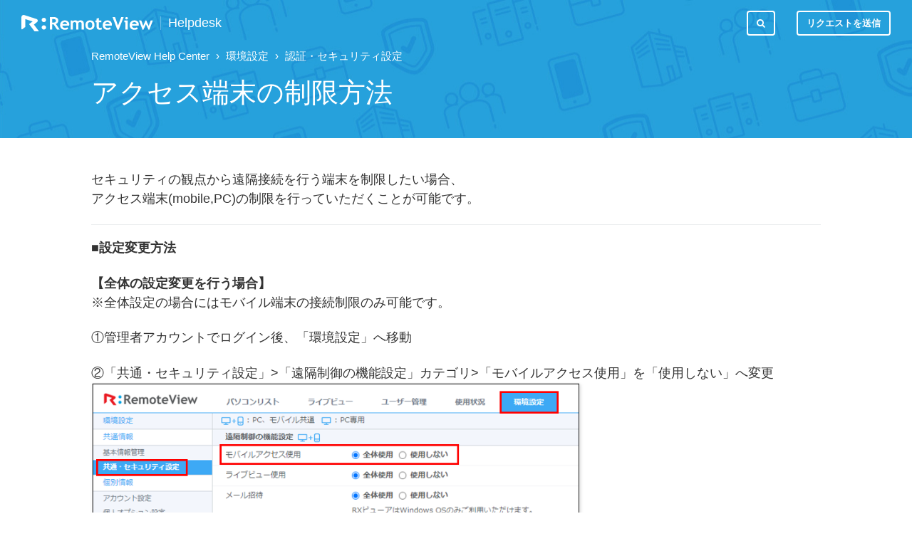

--- FILE ---
content_type: text/html; charset=utf-8
request_url: https://help.rview.com/hc/ja/articles/29244765908883-%E3%82%A2%E3%82%AF%E3%82%BB%E3%82%B9%E7%AB%AF%E6%9C%AB%E3%81%AE%E5%88%B6%E9%99%90%E6%96%B9%E6%B3%95
body_size: 7411
content:
<!DOCTYPE html>
<html dir="ltr" lang="ja">
<head>
  <meta charset="utf-8" />
  <!-- v26880 -->


  <title>アクセス端末の制限方法 &ndash; RemoteView Help Center</title>

  <meta name="csrf-param" content="authenticity_token">
<meta name="csrf-token" content="hc:meta:server:OscF4pLSZpsV4MLujFWEm0yY_FTjWyHPFJtjEUH0HYmaPuvKYKqS2cEu5sMclBDHatL79Z4RQk8Kaae17kWeAw">

  <meta name="description" content="セキュリティの観点から遠隔接続を行う端末を制限したい場合、アクセス端末(mobile,PC)の制限を行っていただくことが可能です。  ■設定変更方法 【全体の設定変更を行う場合】※全体設定の場合にはモバイル端末の接続制限のみ可能です。..." /><meta property="og:image" content="https://help.rview.com/hc/theming_assets/01HZKZ0QEPCEQ2BDJC9DV3KK71" />
<meta property="og:type" content="website" />
<meta property="og:site_name" content="RemoteView Help Center" />
<meta property="og:title" content="アクセス端末の制限方法" />
<meta property="og:description" content="セキュリティの観点から遠隔接続を行う端末を制限したい場合、アクセス端末(mobile,PC)の制限を行っていただくことが可能です。

■設定変更方法
【全体の設定変更を行う場合】※全体設定の場合にはモバイル端末の接続制限のみ可能です。
①管理者アカウントでログイン後、「環境設定」へ移動
②「共通・セキュリティ設定」&gt;「遠隔制御の機能設定」カテゴリ&gt;「モバイルアクセス使用」を「使用..." />
<meta property="og:url" content="https://help.rview.com/hc/ja/articles/29244765908883" />
<link rel="canonical" href="https://help.rview.com/hc/ja/articles/29244765908883-%E3%82%A2%E3%82%AF%E3%82%BB%E3%82%B9%E7%AB%AF%E6%9C%AB%E3%81%AE%E5%88%B6%E9%99%90%E6%96%B9%E6%B3%95">
<link rel="alternate" hreflang="ja" href="https://help.rview.com/hc/ja/articles/29244765908883-%E3%82%A2%E3%82%AF%E3%82%BB%E3%82%B9%E7%AB%AF%E6%9C%AB%E3%81%AE%E5%88%B6%E9%99%90%E6%96%B9%E6%B3%95">
<link rel="alternate" hreflang="x-default" href="https://help.rview.com/hc/ja/articles/29244765908883-%E3%82%A2%E3%82%AF%E3%82%BB%E3%82%B9%E7%AB%AF%E6%9C%AB%E3%81%AE%E5%88%B6%E9%99%90%E6%96%B9%E6%B3%95">

  <link rel="stylesheet" href="//static.zdassets.com/hc/assets/application-f34d73e002337ab267a13449ad9d7955.css" media="all" id="stylesheet" />
    <!-- Entypo pictograms by Daniel Bruce — www.entypo.com -->
    <link rel="stylesheet" href="//static.zdassets.com/hc/assets/theming_v1_support-e05586b61178dcde2a13a3d323525a18.css" media="all" />
  <link rel="stylesheet" type="text/css" href="/hc/theming_assets/1088949/360000311394/style.css?digest=48426990714003">

  <link rel="icon" type="image/x-icon" href="/hc/theming_assets/01HZKZ0QKQ6S0RA8S236A2QM83">

    <script src="//static.zdassets.com/hc/assets/jquery-ed472032c65bb4295993684c673d706a.js"></script>
    

  <meta name="viewport" content="width=device-width, initial-scale=1.0" />
<meta name="naver-site-verification" content="09d83a7372ecbcbce5f1dfb150fde386b2a519fb" />
<link rel="stylesheet" href="//maxcdn.bootstrapcdn.com/font-awesome/4.7.0/css/font-awesome.min.css" />
<link rel="stylesheet" href="/hc/theming_assets/01HZKZ0N9GEN9N8NRCKWK0EAHX" />
<link rel="stylesheet" href="/hc/theming_assets/01HZKZ0NPQE3GKRGRT1QHQFHPV" />
<link href="https://fonts.googleapis.com/css?family=Lato:100,100i,300,300i,400,400i,700,700i,900,900i" rel="stylesheet">
<style>
  html, body{
    font-family: Meiryo UI, Yu Gothic UI, meiryo, hiragino sans, Microsoft Yahei, SimSun, sans-serif
  }
</style>
<script>
  window._SETTINGS_ = {
    footer_privacy_statement: "360003409573",
    announcements_use: "yes" === 'yes',
    announcements_category_id: "360005185794",
    announcements_section_id: "1500000487062",
    update_section_id: "4416149366547",
  }
</script>
<script src="/hc/theming_assets/01HZKZ0NJ3C08Y5BVXH5XY0XKP"></script>
<script src="/hc/theming_assets/01HZKZ0NE36SZME758YQW5QJ37"></script>
<script src="/hc/theming_assets/01HZKZ0NV39M2GWV34SRFQWZVW"></script>

<!-- Google Tag Manager -->
<script>(function(w,d,s,l,i){w[l]=w[l]||[];w[l].push({'gtm.start':
new Date().getTime(),event:'gtm.js'});var f=d.getElementsByTagName(s)[0],
j=d.createElement(s),dl=l!='dataLayer'?'&l='+l:'';j.async=true;j.src=
'https://www.googletagmanager.com/gtm.js?id='+i+dl;f.parentNode.insertBefore(j,f);
})(window,document,'script','dataLayer','GTM-M2NGJ4N');</script>
<!-- End Google Tag Manager -->

  <script type="text/javascript" src="/hc/theming_assets/1088949/360000311394/script.js?digest=48426990714003"></script>
</head>
<body class="">
  
  
  

  <!-- Google Tag Manager (noscript) -->
<noscript><iframe src="https://www.googletagmanager.com/ns.html?id=GTM-M2NGJ4N"
height="0" width="0" style="display:none;visibility:hidden"></iframe></noscript>
<!-- End Google Tag Manager (noscript) -->

<div class="layout">
  <header class="topbar container" data-topbar>
    <div class="topbar__inner">
    <div class="topbar__logo-wrapper">
        <a href="https://rview.com/" class="topbar__logo">
            <img src="/hc/theming_assets/01HZKZ0QEPCEQ2BDJC9DV3KK71" alt="ロゴ" class="logo">
        </a>
        <a class="topbar__help-center-name" title="ホーム" href="/hc/ja">Helpdesk</a>
    </div>

    <div class="topbar__buttons">
        <button class="btn btn--topbar btn--toggle-search" data-toggle-search>
        <span class="fa fa-search"></span>
        </button>
    </div>

    <div class="search-box search-box--topbar" data-search-topbar>
        <form role="search" class="search" data-search="" data-instant="true" autocomplete="off" action="/hc/ja/search" accept-charset="UTF-8" method="get"><input type="hidden" name="utf8" value="&#x2713;" autocomplete="off" /><input type="search" name="query" id="query" placeholder="検索" autocomplete="off" aria-label="検索" />
<input type="submit" name="commit" value="検索" /></form>
    </div>

    <div class="search-mobile" data-search-mobile>
        <div class="container-inner">
        <form role="search" class="search-box search-box--mobile" data-search="" data-instant="true" autocomplete="off" action="/hc/ja/search" accept-charset="UTF-8" method="get"><input type="hidden" name="utf8" value="&#x2713;" autocomplete="off" /><input type="search" name="query" id="query" placeholder="検索" autocomplete="off" aria-label="検索" />
<input type="submit" name="commit" value="検索" /></form>
        </div>
    </div>

    <div class="topbar__controls" data-menu>
        <button class="btn btn--topbar btn--toggle-search btn--toggle-search hidden-xs hidden-sm hidden-md hidden" data-toggle-search>
        <span class="fa fa-search"></span>
        </button>
        <a class="btn btn--topbar submit-a-request" href="/hc/ja/requests/new">リクエストを送信</a>
        
    </div>
    </div>
  </header>


  <main role="main">
    <section class="hero-unit hero-unit--small hero-unit container" data-hero-unit>
    <div class="container-inner hero-unit__content" data-search-box>
        <div class="breadcrumbs-wrapper">
            
            <ol class="breadcrumbs">
  
    <li title="RemoteView Help Center">
      
        <a href="/hc/ja">RemoteView Help Center</a>
      
    </li>
  
    <li title="環境設定">
      
        <a href="/hc/ja/categories/360000196773-%E7%92%B0%E5%A2%83%E8%A8%AD%E5%AE%9A">環境設定</a>
      
    </li>
  
    <li title="認証・セキュリティ設定">
      
        <a href="/hc/ja/sections/360000465014-%E8%AA%8D%E8%A8%BC-%E3%82%BB%E3%82%AD%E3%83%A5%E3%83%AA%E3%83%86%E3%82%A3%E8%A8%AD%E5%AE%9A">認証・セキュリティ設定</a>
      
    </li>
  
</ol>

            
        </div>

        <h1 class="hero-unit__title">
             アクセス端末の制限方法
        </h1>
    </div>
</section>

<div class="container article-page">
    <div class="container-inner">
        <div class="article-page__container">
        <article class="article clearfix" itemscope itemtype="http://schema.org/Article">

            <div class="article__body markdown" itemprop="articleBody">
            <p>セキュリティの観点から遠隔接続を行う端末を制限したい場合、<br>アクセス端末(mobile,PC)の制限を行っていただくことが可能です。</p>
<hr>
<p><strong>■設定変更方法</strong></p>
<p><strong>【全体の設定変更を行う場合】</strong><br>※全体設定の場合にはモバイル端末の接続制限のみ可能です。</p>
<p>①管理者アカウントでログイン後、「環境設定」へ移動</p>
<p>②「共通・セキュリティ設定」&gt;「遠隔制御の機能設定」カテゴリ&gt;「モバイルアクセス使用」を「使用しない」へ変更<br><img src="/hc/article_attachments/29244815101331" width="685" height="229"></p>
<p>③ページ下の「適用」を押下し設定完了</p>
<p><strong>【ユーザーごとに設定する場合】</strong><br>ユーザーごとに設定を行う場合には、モバイルやPCどちらの端末制限も可能です。</p>
<p>①管理者アカウントでログイン後、「ユーザー管理」へ移動</p>
<p>②アクセス制限を行いたいユーザーを右クリック&gt;「登録情報」選択<br><img src="/hc/article_attachments/29244765907859"></p>
<p>③「PC、モバイル対応」のプルダウンから変更したい項目を選択<br><img src="/hc/article_attachments/29244815102611"><br>・PC,mobile…PC、モバイル全て接続可能<br>・PC only…PCからのみ接続可能<br>・mobile only…Android、iOSアプリからのみ接続可能</p>
<p>④「適用」を押下し設定完了</p>
<p>&nbsp;</p>
            </div>
          
            <div class="article__attachments">
            
            </div>
        </article>

        
            <div class="article-votes article__wrapper">
            <div class="article-votes__question">この記事は役に立ちましたか？</div>
            <div class="article-votes__controls">
                <a class="btn btn--default article-vote article-vote--up" data-helper="vote" data-item="article" data-type="up" data-id="29244765908883" data-upvote-count="0" data-vote-count="0" data-vote-sum="0" data-vote-url="/hc/ja/articles/29244765908883/vote" data-value="null" data-label="0人中0人がこの記事が役に立ったと言っています" data-selected-class="article-vote--voted" aria-selected="false" role="button" rel="nofollow" title="はい" href="#"></a>
                <a class="btn btn--default article-vote article-vote--down" data-helper="vote" data-item="article" data-type="down" data-id="29244765908883" data-upvote-count="0" data-vote-count="0" data-vote-sum="0" data-vote-url="/hc/ja/articles/29244765908883/vote" data-value="null" data-label="0人中0人がこの記事が役に立ったと言っています" data-selected-class="article-vote--voted" aria-selected="false" role="button" rel="nofollow" title="いいえ" href="#"></a>
            </div>
            <div class="article-votes__count">
                <span class="article-vote-label" data-helper="vote" data-item="article" data-type="label" data-id="29244765908883" data-upvote-count="0" data-vote-count="0" data-vote-sum="0" data-vote-url="/hc/ja/articles/29244765908883/vote" data-value="null" data-label="0人中0人がこの記事が役に立ったと言っています">0人中0人がこの記事が役に立ったと言っています</span>
            </div>
            <div class="article__share">
  <ul class="share">
    <li><a href="https://www.facebook.com/share.php?title=%E3%82%A2%E3%82%AF%E3%82%BB%E3%82%B9%E7%AB%AF%E6%9C%AB%E3%81%AE%E5%88%B6%E9%99%90%E6%96%B9%E6%B3%95&u=https%3A%2F%2Fhelp.rview.com%2Fhc%2Fja%2Farticles%2F29244765908883-%25E3%2582%25A2%25E3%2582%25AF%25E3%2582%25BB%25E3%2582%25B9%25E7%25AB%25AF%25E6%259C%25AB%25E3%2581%25AE%25E5%2588%25B6%25E9%2599%2590%25E6%2596%25B9%25E6%25B3%2595" class="share-facebook">Facebook</a></li>
    <li><a href="https://twitter.com/share?lang=ja&text=%E3%82%A2%E3%82%AF%E3%82%BB%E3%82%B9%E7%AB%AF%E6%9C%AB%E3%81%AE%E5%88%B6%E9%99%90%E6%96%B9%E6%B3%95&url=https%3A%2F%2Fhelp.rview.com%2Fhc%2Fja%2Farticles%2F29244765908883-%25E3%2582%25A2%25E3%2582%25AF%25E3%2582%25BB%25E3%2582%25B9%25E7%25AB%25AF%25E6%259C%25AB%25E3%2581%25AE%25E5%2588%25B6%25E9%2599%2590%25E6%2596%25B9%25E6%25B3%2595" class="share-twitter">Twitter</a></li>
    <li><a href="https://www.linkedin.com/shareArticle?mini=true&source=RemoteView&title=%E3%82%A2%E3%82%AF%E3%82%BB%E3%82%B9%E7%AB%AF%E6%9C%AB%E3%81%AE%E5%88%B6%E9%99%90%E6%96%B9%E6%B3%95&url=https%3A%2F%2Fhelp.rview.com%2Fhc%2Fja%2Farticles%2F29244765908883-%25E3%2582%25A2%25E3%2582%25AF%25E3%2582%25BB%25E3%2582%25B9%25E7%25AB%25AF%25E6%259C%25AB%25E3%2581%25AE%25E5%2588%25B6%25E9%2599%2590%25E6%2596%25B9%25E6%25B3%2595" class="share-linkedin">LinkedIn</a></li>
  </ul>

</div>
            </div>
        

        <div class="row clearfix article-page__related">
            
            <div class="column column--sm-6">
                <section class="section-articles">
                    <h3 class="section-articles__title">このセクションの記事</h3>
                    <ul class="section-articles__list">
                        
                        <li class="section-articles__item">
                            <a href="/hc/ja/articles/360036965514-%E8%A8%B1%E5%8F%AFIP-MAC%E3%82%A2%E3%83%89%E3%83%AC%E3%82%B9%E8%A8%AD%E5%AE%9A%E6%96%B9%E6%B3%95" class="section-articles__link ">許可IP・MACアドレス設定方法</a>
                        </li>
                        
                        <li class="section-articles__item">
                            <a href="/hc/ja/articles/360012122693-%E9%81%A0%E9%9A%94%E7%94%BB%E9%9D%A2%E3%83%AD%E3%83%83%E3%82%AF%E6%96%B9%E5%BC%8F%E3%81%AE%E8%A8%AD%E5%AE%9A%E6%96%B9%E6%B3%95" class="section-articles__link ">遠隔画面ロック方式の設定方法</a>
                        </li>
                        
                        <li class="section-articles__item">
                            <a href="/hc/ja/articles/47187438906259--OAuth%E3%83%AD%E3%82%B0%E3%82%A4%E3%83%B3-%E6%A9%9F%E8%83%BD%E3%81%AB%E3%81%A4%E3%81%84%E3%81%A6" class="section-articles__link ">「OAuthログイン」機能について</a>
                        </li>
                        
                        <li class="section-articles__item">
                            <a href="/hc/ja/articles/44452101491347-%E3%83%91%E3%82%B9%E3%83%AF%E3%83%BC%E3%83%89%E5%A4%89%E6%9B%B4%E5%B1%A5%E6%AD%B4%E3%81%AE%E5%8C%BA%E5%88%86%E3%81%AB%E3%81%A4%E3%81%84%E3%81%A6" class="section-articles__link ">パスワード変更履歴の区分について</a>
                        </li>
                        
                        <li class="section-articles__item">
                            <a href="/hc/ja/articles/42968742323987-2%E6%AE%B5%E9%9A%8E%E8%AA%8D%E8%A8%BC%E3%81%AE%E3%82%B9%E3%82%AD%E3%83%83%E3%83%97%E6%A9%9F%E8%83%BD%E3%81%AB%E3%81%A4%E3%81%84%E3%81%A6" class="section-articles__link ">2段階認証のスキップ機能について</a>
                        </li>
                        
                        <li class="section-articles__item">
                            <a href="/hc/ja/articles/41237038183315--%E3%83%A1%E3%83%BC%E3%83%AB%E7%99%BB%E9%8C%B2%E3%83%89%E3%83%A1%E3%82%A4%E3%83%B3%E8%A8%AD%E5%AE%9A-%E3%82%AA%E3%83%97%E3%82%B7%E3%83%A7%E3%83%B3%E3%81%AB%E3%81%A4%E3%81%84%E3%81%A6" class="section-articles__link ">「メール登録ドメイン設定」オプションについて</a>
                        </li>
                        
                        <li class="section-articles__item">
                            <a href="/hc/ja/articles/39314592072083--%E3%83%A1%E3%83%BC%E3%83%AB%E3%82%A2%E3%83%89%E3%83%AC%E3%82%B9%E7%99%BB%E9%8C%B2%E5%BF%85%E9%A0%88-%E3%82%AA%E3%83%97%E3%82%B7%E3%83%A7%E3%83%B3%E3%81%AB%E3%81%A4%E3%81%84%E3%81%A6" class="section-articles__link ">「メールアドレス登録必須」オプションについて</a>
                        </li>
                        
                        <li class="section-articles__item">
                            <a href="/hc/ja/articles/38496718934547-%E9%81%8E%E5%8E%BB%E3%81%AE%E3%83%AD%E3%82%B0%E3%82%A4%E3%83%B3%E5%B1%A5%E6%AD%B4%E3%82%92%E7%A2%BA%E8%AA%8D%E3%81%99%E3%82%8B" class="section-articles__link ">過去のログイン履歴を確認する</a>
                        </li>
                        
                        <li class="section-articles__item">
                            <a href="/hc/ja/articles/34518998146579-%E8%A8%B1%E5%8F%AFIP-MAC%E3%82%A2%E3%83%89%E3%83%AC%E3%82%B9%E8%A8%AD%E5%AE%9A%E3%81%94%E5%88%A9%E7%94%A8%E7%92%B0%E5%A2%83%E3%81%A7%E3%81%AEmacOS%E3%81%AE%E4%BD%BF%E7%94%A8%E3%81%AB%E3%81%A4%E3%81%84%E3%81%A6" class="section-articles__link ">許可IP・MACアドレス設定ご利用環境でのmacOSの使用について</a>
                        </li>
                        
                        <li class="section-articles__item">
                            <a href="/hc/ja/articles/31384658619411--%E9%81%A0%E9%9A%94%E5%9C%B0%E6%8E%A5%E7%B6%9A%E5%90%8C%E6%84%8F-%E6%A9%9F%E8%83%BD%E3%81%AB%E3%81%A4%E3%81%84%E3%81%A6" class="section-articles__link ">「遠隔地接続同意」機能について</a>
                        </li>
                        
                    </ul>
                    
                    <a href="/hc/ja/sections/360000465014-%E8%AA%8D%E8%A8%BC-%E3%82%BB%E3%82%AD%E3%83%A5%E3%83%AA%E3%83%86%E3%82%A3%E8%A8%AD%E5%AE%9A" class="btn btn--default">もっと見る</a>
                    
                </section>
            </div>
            
            <div class="column column--sm-6">
            <div data-recent-articles></div>
            </div>
        </div>
        </div>
    </div>
</div>

  </main>

  </div>
<!-- /.layout -->
<footer class="footer container">
  <div class="container-inner footer__inner">
    <div class="footer__copyright">
    <div class="footer__logo">
        <span class="footer__logo-r">Rsupport</span>
        <span class="footer__logo-name">Helpdesk</span>
    </div>
    
    <script type="template/html" data-json-url="/hc/theming_assets/01HZKZ0R1KJF7A1TJPNBF3WZBP">
        <%= &content =%>
    </script>
    
    <div class="footer__bottom">
        〒105-0021 東京都港区東新橋2-3-3 ルオーゴ汐留 10階<br>
         © RSUPPORT Co., LTD. All Rights Reserved.
    </div>
    </div>

    
    <div class="dropdown footer__language-selector" aria-haspopup="true">
        <button type="button" class="footer_dropdown_btn btn btn--default">
        日本語
        </button>
        <div class="footer_dropdown" role="menu" aria-expanded="false">
        
            <a href="/hc/change_language/en-us?return_to=%2Fhc%2Fen-us" dir="ltr" rel="nofollow" role="menuitem">
            English (US)
            </a>
        
            <a href="/hc/change_language/ko?return_to=%2Fhc%2Fko" dir="ltr" rel="nofollow" role="menuitem">
            한국어
            </a>
        
        </div>
    </div>
    
  </div>
</footer>
<a href="#" class="scroll-to-top fa fa-angle-up" data-scroll-to-top></a>



  <!-- / -->

  
  <script src="//static.zdassets.com/hc/assets/ja.dab7145c93f6aa6cbfac.js"></script>
  

  <script type="text/javascript">
  /*

    Greetings sourcecode lurker!

    This is for internal Zendesk and legacy usage,
    we don't support or guarantee any of these values
    so please don't build stuff on top of them.

  */

  HelpCenter = {};
  HelpCenter.account = {"subdomain":"help-rsup","environment":"production","name":"RSUPPORT Inc."};
  HelpCenter.user = {"identifier":"da39a3ee5e6b4b0d3255bfef95601890afd80709","email":null,"name":"","role":"anonymous","avatar_url":"https://assets.zendesk.com/hc/assets/default_avatar.png","is_admin":false,"organizations":[],"groups":[]};
  HelpCenter.internal = {"asset_url":"//static.zdassets.com/hc/assets/","web_widget_asset_composer_url":"https://static.zdassets.com/ekr/snippet.js","current_session":{"locale":"ja","csrf_token":"hc:hcobject:server:k7R66VviblSQEJ70nEzZ92g4WQK88utmtpRZCGyLBggzTZTBqZqaFkTeutkMjU2rTnJeo8G4iOaoZp2swzqFgg","shared_csrf_token":null},"usage_tracking":{"event":"article_viewed","data":"[base64]--f3d2eadecbd639a7a297589ce1274eff79205d91","url":"https://help.rview.com/hc/activity"},"current_record_id":"29244765908883","current_record_url":"/hc/ja/articles/29244765908883-%E3%82%A2%E3%82%AF%E3%82%BB%E3%82%B9%E7%AB%AF%E6%9C%AB%E3%81%AE%E5%88%B6%E9%99%90%E6%96%B9%E6%B3%95","current_record_title":"アクセス端末の制限方法","current_text_direction":"ltr","current_brand_id":360000311394,"current_brand_name":"RemoteView","current_brand_url":"https://help-rv.zendesk.com","current_brand_active":true,"current_path":"/hc/ja/articles/29244765908883-%E3%82%A2%E3%82%AF%E3%82%BB%E3%82%B9%E7%AB%AF%E6%9C%AB%E3%81%AE%E5%88%B6%E9%99%90%E6%96%B9%E6%B3%95","show_autocomplete_breadcrumbs":true,"user_info_changing_enabled":false,"has_user_profiles_enabled":false,"has_end_user_attachments":true,"user_aliases_enabled":false,"has_anonymous_kb_voting":true,"has_multi_language_help_center":true,"show_at_mentions":false,"embeddables_config":{"embeddables_web_widget":false,"embeddables_help_center_auth_enabled":false,"embeddables_connect_ipms":false},"answer_bot_subdomain":"static","gather_plan_state":"subscribed","has_article_verification":true,"has_gather":true,"has_ckeditor":false,"has_community_enabled":false,"has_community_badges":true,"has_community_post_content_tagging":false,"has_gather_content_tags":true,"has_guide_content_tags":true,"has_user_segments":true,"has_answer_bot_web_form_enabled":false,"has_garden_modals":false,"theming_cookie_key":"hc-da39a3ee5e6b4b0d3255bfef95601890afd80709-2-preview","is_preview":false,"has_search_settings_in_plan":true,"theming_api_version":1,"theming_settings":{"body_bg":"#fff","brand_primary":"rgba(39, 161, 219, 1)","brand_secondary":"#12b886","text_color":"#333","link_color":"rgba(39, 161, 219, 1)","font_size_base":"15px","line_height_base":"1.5","button_color_1":"rgba(39, 161, 219, 1)","button_color_2":"#fff","hero_unit_bg":"rgba(39, 161, 219, 1)","hero_unit_mask_bg":"#1f3249","hero_unit_mask_opacity":"0.4","hero_homepage_bg":"/hc/theming_assets/01HZKZ0Q9PV3SF79CS55G7PYXP","hero_title":"어떤 도움이 필요하세요?","logo":"/hc/theming_assets/01HZKZ0QEPCEQ2BDJC9DV3KK71","logo_height":"24px","favicon":"/hc/theming_assets/01HZKZ0QKQ6S0RA8S236A2QM83","border_radius_base":"4px","toggle_custom_blocks":"no","toggle_promoted_articles":"no","toggle_category_list":"yes","brand_info":"#5bc0de","brand_success":"#2995fa","brand_warning":"#fad782","brand_danger":"#ff5252","icon_height":"80px","topbar_bg":"rgba(39, 161, 219, 1)","topbar_text_color":"#fff","topbar_link_color":"#fff","footer_bg":"#fff","footer_text_color":"#999","footer_link_color":"#999","footer_social_link_color":"#bbc3cc","footer_social_icon_height":"16px","facebook_url":"https://www.facebook.com/RSUPPORTKOREA/","twitter_url":"https://twitter.com/rsupport","google_plus_url":" ","linkedin_url":" ","youtube_url":"https://www.youtube.com/channel/UC9jH_ZCdZ3YhpWONTktInjg","pinterest_url":" ","instagram_url":" ","word_product_name":"RemoteView","product_site_url":"https://rview.com/","header_label_html_use":"yes","header_label_html":"/hc/theming_assets/01HZKZ0QSB4JBD16CJYZG6ES0J","header_banner_html_use":"yes","header_banner_html":"/hc/theming_assets/01HZKZ0QY03KYG51D5RWJM18J7","footer_label_html_use":"yes","footer_label_html":"/hc/theming_assets/01HZKZ0R1KJF7A1TJPNBF3WZBP","downloads_document_json":"/hc/theming_assets/01K5ANV71E2NCKR4QZ9A7RT0TD","downloads_program_json":"/hc/theming_assets/01JMXYX5CAFN7YZRDGDYJRDJK7","youtube_videos_json":"/hc/theming_assets/01HZKZ0RDMCDRDNG45H69FM61C","footer_privacy_statement":"360003409573","footer_terms_of_use":"360003409633","announcements_use":"yes","announcements_category_id":"360005185794","announcements_section_id":"1500000487062","update_use":"yes","update_category_id":"4416149361043","update_section_id":"4416149366547"},"has_pci_credit_card_custom_field":true,"help_center_restricted":false,"is_assuming_someone_else":false,"flash_messages":[],"user_photo_editing_enabled":true,"user_preferred_locale":"en-us","base_locale":"ja","login_url":"https://help-rsup.zendesk.com/access?brand_id=360000311394\u0026return_to=https%3A%2F%2Fhelp.rview.com%2Fhc%2Fja%2Farticles%2F29244765908883-%25E3%2582%25A2%25E3%2582%25AF%25E3%2582%25BB%25E3%2582%25B9%25E7%25AB%25AF%25E6%259C%25AB%25E3%2581%25AE%25E5%2588%25B6%25E9%2599%2590%25E6%2596%25B9%25E6%25B3%2595","has_alternate_templates":true,"has_custom_statuses_enabled":true,"has_hc_generative_answers_setting_enabled":true,"has_generative_search_with_zgpt_enabled":false,"has_suggested_initial_questions_enabled":false,"has_guide_service_catalog":true,"has_service_catalog_search_poc":false,"has_service_catalog_itam":false,"has_csat_reverse_2_scale_in_mobile":false,"has_knowledge_navigation":false,"has_unified_navigation":false,"has_unified_navigation_eap_access":false,"has_csat_bet365_branding":false,"version":"v26880","dev_mode":false};
</script>

  
  <script src="//static.zdassets.com/hc/assets/moment-3b62525bdab669b7b17d1a9d8b5d46b4.js"></script>
  <script src="//static.zdassets.com/hc/assets/hc_enduser-9d4172d9b2efbb6d87e4b5da3258eefa.js"></script>
  
  
</body>
</html>

--- FILE ---
content_type: text/javascript; charset=utf-8
request_url: https://help.rview.com/hc/theming_assets/1088949/360000311394/script.js?digest=48426990714003
body_size: 7337
content:
(function e(t,n,r){function s(o,u){if(!n[o]){if(!t[o]){var a=typeof require=="function"&&require;if(!u&&a)return a(o,!0);if(i)return i(o,!0);var f=new Error("Cannot find module '"+o+"'");throw f.code="MODULE_NOT_FOUND",f}var l=n[o]={exports:{}};t[o][0].call(l.exports,function(e){var n=t[o][1][e];return s(n?n:e)},l,l.exports,e,t,n,r)}return n[o].exports}var i=typeof require=="function"&&require;for(var o=0;o<r.length;o++)s(r[o]);return s})({1:[function(require,module,exports){
    'use strict';

    hljs.initHighlightingOnLoad();

    var HC_SETTINGS = {
        css: {
            activeClass: 'is-active',
            hiddenClass: 'is-hidden',
            topbarHiddenClass: 'topbar--hidden',
            topbarFixedClass: 'topbar--fixed'
        }
    };

    $(function () {
        var I18N_ID = (function(){
            if(I18N && I18N.locale) return I18N.locale;

            var matched = location.pathname.match(/^\/hc\/([^\/]+)/);
            if(matched) return matched[1];

            var langAttr = $('html').attr('lang')
            if(langAttr) return langAttr.toLowerCase();

            return 'ko'
        })();
     
        // 문의페이지에서 기본 폼으로 리다이렉트하기...
        (function(){
            if(!location.href.match('/requests/new')) return; // 문의요청페이지가 아닌 경우
            if(location.href.match('\\?ticket_form_id')) return; //정확한 티켓폼 주소로 들어온 경우

            var $form = $('#new_request');
            if($form.find(':submit').length > 0) return;

            // 리다이렉트.
            location.href = $form.find('#request_issue_type_select option:eq(1)').data('url');
        })();

        var $window = $(window);
        var $topbar = $('[data-topbar]');
        var topbarHeight = parseInt($topbar.height());

        var bindEffects = function bindEffects() {
            var scrolled = $window.scrollTop();
            if (scrolled > topbarHeight && scrolled < topbarHeight * 2) {
                $topbar.addClass(HC_SETTINGS.css.topbarHiddenClass);
            } else {
                $topbar.removeClass(HC_SETTINGS.css.topbarHiddenClass).removeClass(HC_SETTINGS.css.topbarFixedClass);
            }

            if (scrolled > topbarHeight * 2) {
                $topbar.removeClass(HC_SETTINGS.css.topbarHiddenClass).addClass(HC_SETTINGS.css.topbarFixedClass);
            }
        };

        $window.on('scroll.theme', bindEffects);

        if ($('[data-hero-unit="large"]').length === 0) {
            $('[data-menu]').children('[data-toggle-search]').removeClass('hidden');
        }

        var $searchBarMobile = $('[data-search-mobile]');
        var $closeButton = $('<button />', {
            'class': 'btn btn--default btn--search-topbar-close',
            'data-toggle-search': 'true',
            html: $('<span />', { 'class': 'fa fa-close' })
        });

        $searchBarMobile.find('.search-box').after($closeButton);

        $(document).on('click', '[data-toggle-menu]', function () {
            $(this).toggleClass('tcon-transform');
            $('[data-menu]').toggle();
            $topbar.toggleClass('topbar--opened');
        });

        $(document).on('click', '[data-toggle-search]', function () {
            $searchBarMobile.toggleClass('search-box--mobile-active');
        });
      
      	// Custom footer Language dropdown
      	$(document).on('click', '.footer_dropdown_btn', function() {
          if(!$(this).siblings('div').hasClass('active')){
            $(this).siblings('div').addClass('active').attr('aria-expanded','true');
          }else{
            $(this).siblings('div').removeClass('active').attr('aria-expanded','false');
          }
        })
      	$('html').bind('click touchend', function (e) {
          if (!$(e.target).hasClass('footer_dropdown_btn') && !($(e.target).prop('tagName') == "A")){
            if ($('.footer_dropdown').is('.active') ) { $('.footer_dropdown').removeClass('active'); }
          }
        });

        // Social share popups
        $('.share a').click(function (e) {
            e.preventDefault();
            window.open(this.href, '', 'height = 500, width = 500');
        });

        // Toggle the share dropdown in communities
        $('.share-label').on('click', function (e) {
            e.stopPropagation();
            var isSelected = this.getAttribute('aria-selected') == 'true';
            this.setAttribute('aria-selected', !isSelected);
            $('.share-label').not(this).attr('aria-selected', 'false');
        });

        $(document).on('click', function () {
            $('.share-label').attr('aria-selected', 'false');
        });

        // Submit search on select change
        $('#request-status-select, #request-organization-select').on('change', function () {
            search();
        });

        // Submit search on input enter
        $('#quick-search').on('keypress', function (e) {
            if (e.which === 13) {
                search();
            }
        });

        function search() {
            window.location.search = $.param({
                query: $('#quick-search').val(),
                status: $('#request-status-select').val(),
                organization_id: $('#request-organization-select').val()
            });
        }

        $('.image-with-lightbox').magnificPopup({
            type: 'image',
            closeOnContentClick: true,
            closeBtnInside: false,
            fixedContentPos: true,
            mainClass: 'mfp-with-zoom', // class to remove default margin from left and right side
            image: {
                verticalFit: true
            },
            zoom: {
                enabled: true,
                duration: 300 // don't foget to change the duration also in CSS
            }
        });

        $('.image-with-video-icon').magnificPopup({
            disableOn: 700,
            type: 'iframe',
            mainClass: 'mfp-fade',
            removalDelay: 160,
            preloader: false,
            fixedContentPos: false
        });

        $('.accordion__item-title').on('click', function () {
            var $title = $(this);
            $title.toggleClass('accordion__item-title--active');
            $title.parents('.accordion__item').find('.accordion__item-content').slideToggle();
        });

        $('.tabs-link').click(function (e) {
            e.preventDefault();
            var $link = $(this);
            var tabIndex = $link.index();
            var $tab = $link.parents('.tabs').find('.tab').eq(tabIndex);
            $link.addClass(HC_SETTINGS.css.activeClass).siblings().removeClass(HC_SETTINGS.css.activeClass);
            $tab.removeClass(HC_SETTINGS.css.hiddenClass).siblings('.tab').addClass(HC_SETTINGS.css.hiddenClass);
        });

        // Fix animated icons
        $('.fa-spin').empty();
        $('[data-asynchtml-resource]').removeAttr('data-asynchtml-resource');
      
      	// RV APP > hide search button (requests page)
      	var broswerInfo = navigator.userAgent;
      	var href = document.location.href;
        if(broswerInfo.indexOf("RV_App_Mobile") > -1){
          if(href.match('/requests/')) { //문의하기 폼
            $('header .topbar__buttons').hide();
          }
        }

        /**
        * -----------------------------------RSUPPORT CUSTOM-----------------------------------
        */

        // 공지사항, 자주 묻는 질문 노출
        (function () {
            var $categoryBtn = $('[data-category-id]')
            if(!_SETTINGS_.announcements_use) return $categoryBtn.show()

            var categoryId = _SETTINGS_.announcements_category_id
            $categoryBtn.filter('[data-category-id="' + categoryId +'"]').remove()
            $categoryBtn.show()

            var sectionId = _SETTINGS_.announcements_section_id
            $('[data-announce-section-id="' + sectionId +'"]').show()
        })();

        // 유튜브 팝업
        (function () {
            var template = '<div class="youtube-popup">'
            + '<div class="youtube-popup__content">'
            + '<div class="youtube-popup__close" data-ytb-close>Close</div>'
            + '<iframe width="100%" height="480" frameborder="0" allow="encrypted-media" allowfullscreen></iframe>'
            + '</div>'
            + '</div>'

            var $popup = $(template);
            var $iframe = $popup.find('iframe')

            $popup.on('click', function (evt) {
                var $target = $(evt.target);
                if(!$target.is(evt.currentTarget) && !$target.is('[data-ytb-close]')) return;
                $popup.detach();
            });

            $(document).on('click', '[data-youtube-popup]', function () {
                var youtubeId = $(this).data('youtube-popup');
                openPopup(youtubeId)
            });

            $(document).on('click', 'a.--open-youtube', function () {
                var youtubeId = $(this).attr('href').replace(/^#/, '')
                openPopup(youtubeId)
            });

            function openPopup(youtubeId) {
                $iframe.attr('src', 'https://www.youtube.com/embed/' + youtubeId + '?autoplay=1')
                $popup.appendTo('body');
            }
        })();

        //json 동적 컨텐츠
        setUpTemplate('[type="template"]', function (items, json) {
            var moreArticleId = json.articleId && json.articleId[I18N_ID]
            return {items: items, moreUrl: moreArticleId && '/hc/' + I18N_ID + '/articles/' + moreArticleId}
         });
        setUpTemplate('[type="template/html"]', function (data) { return data }); // html 용..

        // @todo 임시... 추후 개선
        function setUpTemplate(selector, filter) {
            var locale = I18N_ID
            var $templates = $(selector);

            // 템플릿이 없을 경우 x
            if($templates.length === 0) return;

            $templates.each(function () {
                var $template = $(this);
                var jsonUrl = $template.data('jsonUrl');

                $.getJSON(jsonUrl).then(function(json){
                    //해당하는 언어 데이터가 없으면 x
                    var items = json[locale];
                    if(!items) return;

                    var tmpl = $template.html();
                    Mustache.parse(tmpl, ['<%=','=%>']);
                    var html = Mustache.render(tmpl, filter(items, json));

                    $template.after(html).remove();
                });
            });
        }

        // 푸터 카피라이터 연도 동적 반영
        $("[data-year]").text((new Date()).getFullYear());
      
        //360000059233 일문이 아닐 경우 홈으로..
        route('requests/new.*?ticket_form_id=360000059233', ['ko', 'en-us'], function () {
            location.href = '/hc'
        })

        // 360004180834 sla 필드 있을 경우 sla 테이블 노출
        route('/requests/new', function () {
            var $form = $('#new_request');
            var $slaField = $form.find('.request_custom_fields_360004180834')
            if($slaField.length === 0) return;

            $('[data-sla-table]').insertAfter($slaField).show();
        });

        // 360002906333 필드 존재하고 국문일 경우 동의 테이블 노출
        route('/requests/new', ['ko'], function () {
            var $form = $('#new_request');
          	var formId = $('[name="request[ticket_form_id]"]').val();
          
            var $agreeField = $form.find('.request_custom_fields_360002906333')
            if($agreeField.length === 0) return;
          
            var $agreeTitId = $form.find('.request_custom_fields_12715586613395');
            if($agreeTitId.length === 0) return;
          
          	if(formId == '360000089393'){ // 구매문의 폼
              $('[data-agree-table-kr] tbody td').first().text('(필수)이메일 주소, 성명, 회사명, 전화번호, 문의 제품/라이선스');
            }

            $('[data-agree-table-kr]').insertAfter($agreeField).show();
          	$('[data-agree-title-kr]').insertBefore($agreeTitId).show();
        });
      
      	// 만 14세 이상 체크박스
      	route('requests', function () {
          var lang = $('html').attr('lang');
          if(lang != 'ko'){
          	$('.request_custom_fields_12715586613395 input[type="checkbox"]').attr('checked',true); 
          }
      	})

        // 2018.4.27 - 일문 문의폼 텍스트 보완 수정.
        route('requests/new', ['ja'], function () {
            var $reqDescLabel = $('label[for="request_description"]');
            if($reqDescLabel.length === 0) return;

            $reqDescLabel.text('詳細の説明')

            var $reqDescHint = $('#request_description_hint')
            if($reqDescHint.length === 0) return;

            $reqDescHint.text('対応窓口より順次ご連絡いたしますので、可能であれば詳細な情報を記載してください。')
        });

        route('requests/new', ['ja'], function (id) {
            var $agreeField = $('.request_custom_fields_360002906333');
            if($agreeField.length === 0) return;

            // var privacyId = _SETTINGS_.footer_privacy_statement;
            var termLink = '<a href="https://content.rview.com/ja/privacy-agree/" target="_blank">[個人情報保護に関する同意事項]</a>'
            $agreeField.append('<p class="ml--20">' + termLink + '</p>')
        });

        // 2019.07.26 rcwith문의 폼에서 이용약관 변경
        route('requests/new', ['ja'], function (id) {
            var $agreeField = $('.request_custom_fields_360023248353');
            if($agreeField.length === 0) return;
            $agreeField.append('<p class="ml--20"><a href="https://www.rsupport.com/ja-jp/privacy/">[個人情報保護方針]</a></p>')
        });

        // 2022.01.17 - 일문 문의폼 텍스트 보완 수정.
        route('requests/new', ['ja'], function () {
            var $reqHint= $('#request_custom_fields_360004180014_hint');
            

           
          $reqHint.text('').append('<p>・より迅速な対応のために、会社ID・ユーザーIDを入力してください。<br> ・会社IDやユーザーIDの確認方法に関しましては、<a href="https://help.rview.com/hc/ja/articles/4450477513363">こちら</a>をご参照ください。<br> ・未契約や導入検討中のお客様は「未契約」と入力してください。</p>');

            
        });


        /**
         * 2019.04.05 rcwith문의 폼에서 제목,설명,첨부파일 안보이게 하기
         * 2020.11.03 문의폼을 사용하는 모든 곳에서 제목, 설명, 첨부파일 hidden 처리
         */
        route('requests', function (id) {
            var formId = $('[name="request[ticket_form_id]"]').val()
            if(formId !== '360000784394') return;

            $('#upload-dropzone').closest('.form-field').remove() // 첨부파일
            $('#request_subject').val('Simple Apply - Free Trial').closest('.form-field').hide() // 제목
            $('#request_description').val('Simple Apply - Free Trial').closest('.form-field').hide() // 설명
        });

        // 2020.04.16 RV일번 긴급메시지 추가
        // 2022.02.18 새창으로 열기 삭제 
        route('requests/new', ['ja'], function (id) {
            var formId = $('[name="request[ticket_form_id]"]').val()
            if(formId !== '360000030893') return;

            var html = '<p style="color: red; margin: 10px 0 20px;">※製品の仕様や使い方につきましては画面左上の「Helpdesk」文字をクリックし、 ヘルプデスクトップ画面にあります動画やユーザーガイドをご参照ください。</p><p style="color: red; margin: 10px 0 20px;">※ドコモビジネスオンラインショップでご契約のお客様は、「管理者アカウントの変更」以外のお問い合わせの場合には<a href="https://www.ntt.com/business/services/dx_remote_desktop.html" target="_blank">こちら</a>よりお問い合わせください。</p> <p style="color: red; margin: 10px 0 20px;">※AnyClutch Remoteのお客様は<a href="https://www.air.co.jp/estimate/?item=anc" target="_blank">こちら</a>よりお問い合わせください。</p>';

            $('.new-request-form').prepend(html)
        });
      
      	// 2021.07.05 영문 문의하기 'Your email address' 문구 변경
        route('requests/new', ['en-us'], function (id) {
            var $reqMail = $('label[for="request_anonymous_requester_email"]');
            if($reqMail.length === 0) return;

            $reqMail.text('Mail address');
        });

        // 2021.07.06 영문 문의하기 Description 문구 변경
        route('requests/new', ['en-us'], function (id) {
            var $reqDescHint = $('#request_description_hint')
            if($reqDescHint.length === 0) return;

            $reqDescHint.text('Please, provide a detailed description of your inquiry. Our support team will contacting you soon.')
        });

        function route(path, locales, cb){
            if(typeof locales === 'function') {
                cb = locales
                locales = null
            }

            if(locales !== null && locales.indexOf(I18N_ID) === -1) return;
            var matched = location.href.match(RegExp(path))
            if(!matched) return;

            return cb.apply(null, matched.slice(1))
        }

         // Update 노출
         (function () {
            var sectionId = _SETTINGS_.update_section_id
            $('[data-update-section-id="' + sectionId +'"]').show()
        })();
      
       // 2022.02.11 일문 문의하기 첨부파일 문구 추가
        route('requests/new', ['ja'], function (id) {
            var formId = $('[name="request[ticket_form_id]"]').val()
            if(formId !== '360000030893') return;
          
            $('#upload-dropzone').closest('.form-field').children('label').append('（モバイルデバイスではご利用いただけません。）');
        });
      
       // 2022.02.11 국문 문의하기 첨부파일 문구 추가
        route('requests/new', ['ko'], function (id) {
            var formId = $('[name="request[ticket_form_id]"]').val()
            if(formId !== '360000030893') return;
          
            $('#upload-dropzone').closest('.form-field').children('label').append('(모바일 기기에서는 사용할 수 없습니다.）');
        });
      
      // 2022.02.11 국문 문의하기 첨부파일 문구 추가
        route('requests/new', ['en-us'], function (id) {
            var formId = $('[name="request[ticket_form_id]"]').val()
            if(formId !== '360000030893') return;
          
            $('#upload-dropzone').closest('.form-field').children('label').append('(This form cannot be used on mobile browsers.)');
        });

        /**
        * 2026.01.22 Ko 도입방식, 필수 체크 추가
        * 필드 ID 수정해야 함
        */
        $(function() {
            var targetFieldId = '48125090663827'; 

            var currentLang = (typeof I18N !== 'undefined' && I18N.locale) || $('html').attr('lang').toLowerCase() || 'ko';
            var $fieldContainer = $('.request_custom_fields_' + targetFieldId);
            var $fieldInput = $('#request_custom_fields_' + targetFieldId);

            if ($fieldContainer.length && $fieldInput.length) {
                // 한국어 페이지 전용 로직
                if (currentLang.indexOf('ko') !== -1) {
                    $fieldContainer.show();

                    // 1. 필수 표시(*) 추가
                    var $label = $fieldContainer.find('label');
                    if ($label.length && !$label.find('.required-mark').length) {
                        $label.append(' <span class="required-mark" style="color: #CC3340; font-weight: bold; margin-left: 2px;">*</span>');
                    }

                    /**
                     * 유효성 검사 및 에러 메시지 생성 함수
                     */
                    var validateCustomField = function() {
                        var val = $fieldInput.val();

                        // 기존 커스텀 에러 UI 제거
                        $fieldContainer.find('.notification-error.custom-validation-msg').remove();
                        $fieldInput.removeClass('error').css('border-color', '');

                        if (!val || val.trim() === "" || val === "-") {
                            // 젠데스크 표준 에러 스타일 적용
                            var errorHtml = '<div class="notification notification-error notification-inline custom-validation-msg" style="margin-top: 5px; display: block;">' +
                                            '이 필드는 필수 항목입니다.' +
                                            '</div>';
                            $fieldContainer.append(errorHtml);
                            $fieldInput.addClass('error').css('border-color', '#CC3340');
                            return true; // 에러 있음
                        }
                        return false; // 에러 없음
                    };

                    /**
                     * [전송 버튼 클릭 시]
                     * 클라이언트 측에서 즉시 검증하여 에러 노출
                     */
                    $('#new_request').on('submit', function(e) {
                        if (validateCustomField()) {
                            e.preventDefault();
                            e.stopImmediatePropagation();
                            $fieldInput.focus();
                        }
                    });

                    /**
                     * [로드 시점 검사]
                     * 단순 접속인지, 서버 검증 실패 후 리로드인지 판별합니다.
                     * 젠데스크는 서버 검증 실패 시 최상단에 .error-notification (내용: '검토가 필요한 에러가 있습니다')을 띄웁니다.
                     */
                    $(window).on('load', function() {
                      setTimeout(function() {
                        // 상단 에러 메시지 바가 존재할 때만(즉, 서버 리로드 시에만) 검증 실행
                        var $topErrorBar = $('.error-notification');

                        if ($topErrorBar.length > 0 && $topErrorBar.is(':visible')) {
                            validateCustomField();
                        }
                      }, 200); 
                    });

                } else {
                    // 외국어 페이지: 필드 숨김 및 값 초기화
                    $fieldContainer.hide();
                    $fieldInput.val('');
                }
            }
        });
      
    });
},{}]},{},[1]);
